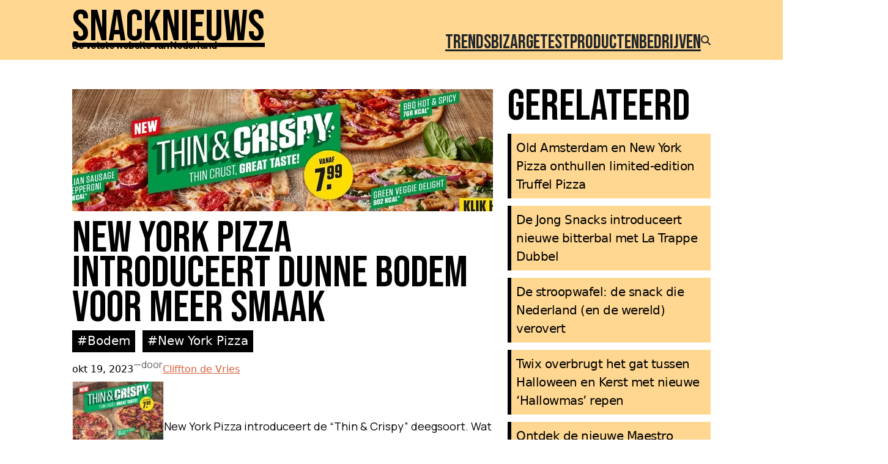

--- FILE ---
content_type: text/html; charset=utf-8
request_url: https://www.google.com/recaptcha/api2/aframe
body_size: 268
content:
<!DOCTYPE HTML><html><head><meta http-equiv="content-type" content="text/html; charset=UTF-8"></head><body><script nonce="rn72Jj0qbJTjXOJngXZ1-A">/** Anti-fraud and anti-abuse applications only. See google.com/recaptcha */ try{var clients={'sodar':'https://pagead2.googlesyndication.com/pagead/sodar?'};window.addEventListener("message",function(a){try{if(a.source===window.parent){var b=JSON.parse(a.data);var c=clients[b['id']];if(c){var d=document.createElement('img');d.src=c+b['params']+'&rc='+(localStorage.getItem("rc::a")?sessionStorage.getItem("rc::b"):"");window.document.body.appendChild(d);sessionStorage.setItem("rc::e",parseInt(sessionStorage.getItem("rc::e")||0)+1);localStorage.setItem("rc::h",'1769632143733');}}}catch(b){}});window.parent.postMessage("_grecaptcha_ready", "*");}catch(b){}</script></body></html>